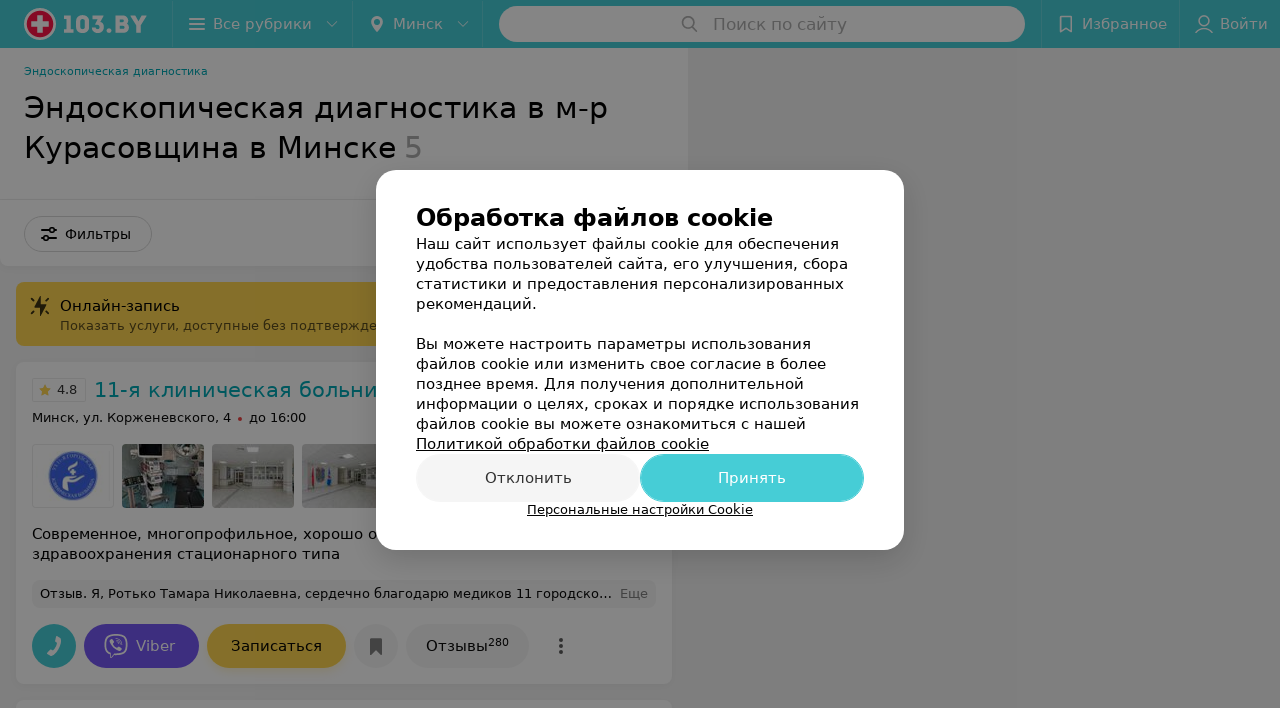

--- FILE ---
content_type: application/javascript; charset=utf-8
request_url: https://www.103.by/cat/medcentry/endoskopicheskaya-diagnostika/minsk/kurasovshchina/1_S2rpbsdSqW0.js
body_size: 16328
content:
window.__INITIAL_STATE__ = {"mobileApp":{"showIntro":0,"defaultTheme":"black","isMobileApp":false,"currentTheme":"black","visibleToolbar":true},"rubric":{"noindex":false,"info":{"id":101,"url":"endoskopicheskaya-diagnostika","title":"Эндоскопическая диагностика","hasMap":true,"locale":"ru","section":{"id":"11","url":"medcentry","title":"Медцентры","hasTopBanner":null,"isShowPageSection":false},"hasBanner":true,"sectionId":11,"allSections":[11,783],"specialities":[75],"sectionBanners":[{"params":{"p1":"csjnq","p2":"fgou","puid43":"1"},"isReload":true,"sectionId":11},{"params":{"p1":"csjnq","p2":"fgou","puid38":"4","puid43":"1"},"isReload":true,"sectionId":783}],"showCityInTitle":true,"languageSettings":[],"reviewPlaceholder":null,"placeConnectionType":"manual","showRubricFastLinks":true,"allowBannerOnCatalog":false,"personalPagePathType":"by_rubric","showRubricCitiesLinks":true,"showPersonalFooterLinks":true,"personalPagePathRubricId":"101","personalPagePathRubricUrl":"endoskopicheskaya-diagnostika","template":{"id":101,"title":"Стандартный шаблон","isMain":1,"rubricId":101,"imageSize":"small","showCities":true,"pageViewType":"default","specialities":[75],"menuBlockType":"top_rubricator","pageLogicType":"places_list_rotated","pageUrlPrefix":"cat","backgroundHref":null,"rubricatorType":"icon","backgroundImage":null,"priceSheetTypes":"all","backgroundMobile":null,"isFeedUrlsShowed":false,"showCompactImage":true,"isDisplayQrButton":false,"isShowStaffRating":false,"backgroundLeftSide":null,"isShowPlacesRating":true,"showRobotsInRubric":false,"backgroundColorCode":null,"backgroundRightSide":null,"defaultSortProducts":"popularity-down","rubricatorColorCode":null,"showAsCatalogListTab":false,"defaultViewTypeProducts":"list","rubricatorTextColorCode":null,"pageSeoDefaultTemplateType":"places_list","isDisplayConsultationButton":false}},"currentFastLink":{"id":415763,"noindex":false,"optionId":27155,"filterId":3005,"title":"Эндоскопическая диагностика в м-р Курасовщина","url":"kurasovshchina","seo":{"h1":"Эндоскопическая диагностика в м-р Курасовщина в Минске","title":"Эндоскопическая диагностика в м-р Курасовщина в Минске – цены, отзывы, адреса","keywords":"","description":"Эндоскопическая диагностика в м-р Курасовщина в Минске на 103.by. Адреса на карте города, цены, отзывы клиентов смотрите на нашем портале.","text":"","titleTape":""}}},"showCities":true,"location":{"protocol":"https:","slashes":true,"auth":null,"host":"103.by","port":null,"hostname":"103.by","hash":null,"search":null,"query":{},"pathname":"/cat/medcentry/endoskopicheskaya-diagnostika/minsk/kurasovshchina/","path":"/cat/medcentry/endoskopicheskaya-diagnostika/minsk/kurasovshchina/","href":"https://www.103.by/cat/medcentry/endoskopicheskaya-diagnostika/minsk/kurasovshchina/","www":true,"domain":"103.by","subdomain":null,"baseURL":"https://www.103.by/cat/medcentry/endoskopicheskaya-diagnostika/minsk/kurasovshchina/","domains":["by","103"],"origin":"https://www.103.by","geo":{"city":"minsk","cityObject":{"id":1,"title":"Минск","prepositionalTitle":"Минске","url":"minsk","isRegional":true,"latitude":53.9045,"longitude":27.5615,"zoom":11,"rubricMaps":null,"showInSelect":true,"dateTime":"2026-01-23T19:30:13+03:00"}},"rootURL":"https://www.103.by","params":{"section":"medcentry","rubric":"endoskopicheskaya-diagnostika","city":"minsk","fastLink":"kurasovshchina","template":"cat","controller":"list"}},"fastLinks":[],"contactsPopup":{"id":null,"open":false,"launchedFrom":null,"success":false,"worktime":[],"contacts":[],"inNetwork":false,"placesCount":0,"phones":[],"opening_info":{},"address":{}},"offersPopup":{"offers":[],"buttons":[],"phones":[],"onShowContactsPopup":null,"onBookingClick":null,"showNumberPlace":null,"onPageRedirect":null,"url":"","placeUrl":"","href":""},"breadcrumbs":[{"href":null,"text":"Медцентры","isNativeLink":false},{"href":"/cat/medcentry/endoskopicheskaya-diagnostika/","text":"Эндоскопическая диагностика","isNativeLink":false},{"text":"Эндоскопическая диагностика в м-р Курасовщина"}],"pagination":{"start":1,"end":false},"listBanners":[{"id":2073,"params":{"p1":"csjnm","p2":"fork","puid38":"4"},"status":true,"adaptive":["tablet","phone"],"phoneWidth":768,"containerId":"164421882787755931","placementId":null,"showForPage":"all","tabletWidth":1000,"reloadsCount":null,"isAutoReloads":false,"reloadsInterval":null,"insertAfterPosition":5,"data":{"bt":52}},{"id":2063,"params":{"p1":"csjng","p2":"fork","puid38":"4","puid43":"1"},"status":true,"adaptive":["tablet","phone"],"phoneWidth":768,"containerId":"16442186697119553","placementId":null,"showForPage":"all","tabletWidth":1000,"reloadsCount":null,"isAutoReloads":false,"reloadsInterval":null,"insertAfterPosition":3,"data":{"bt":52}}],"categoriesMenu":{"categories":[],"open":false,"pageIndex":-1,"menuLabel":"Все рубрики","selectedIndex":-1},"filters":{"filters":[{"id":4303,"title":"Онлайн-запись","type":"checkbox","showInFastLinks":false,"showedOptionsCount":5,"options":[{"id":38023,"value":"Есть","checked":false},{"id":38033,"value":"Нет","checked":false}],"isVisible":false,"hasChecked":false},{"id":2985,"title":"Район","type":"geo","showInFastLinks":true,"showedOptionsCount":5,"options":[{"id":26555,"value":"Заводской","checked":false},{"id":26565,"value":"Ленинский","checked":false},{"id":26575,"value":"Московский","checked":false},{"id":26585,"value":"Октябрьский","checked":false},{"id":26595,"value":"Партизанский","checked":false},{"id":26605,"value":"Первомайский","checked":false},{"id":26615,"value":"Советский","checked":false},{"id":26625,"value":"Фрунзенский","checked":false},{"id":26635,"value":"Центральный","checked":false}],"isVisible":true,"hasChecked":false},{"id":3005,"title":"Микрорайон","type":"geo","showInFastLinks":true,"showedOptionsCount":5,"options":[{"id":27075,"value":"Брилевичи","checked":false},{"id":27085,"value":"Веснянка","checked":false},{"id":37823,"value":"Копище","checked":false},{"id":27145,"value":"Кунцевщина","checked":false},{"id":27155,"value":"Курасовщина","checked":false},{"id":27165,"value":"Лошица","checked":false},{"id":37813,"value":"Новая Боровая","checked":false},{"id":27245,"value":"Серебрянка","checked":false},{"id":27285,"value":"Уручье","checked":false},{"id":35203,"value":"Центр","checked":false},{"id":27305,"value":"Чижовка","checked":false},{"id":27315,"value":"Юго-Запад","checked":false},{"id":41472,"value":"Боровляны","checked":false},{"id":41475,"value":"ул. Сурганова","checked":false},{"id":41487,"value":"Пр-т Независимости","checked":false},{"id":41490,"value":"Пр-т Победителей","checked":false}],"isVisible":true,"hasChecked":false},{"id":2995,"title":"Метро","type":"geo","showInFastLinks":true,"showedOptionsCount":5,"options":[{"id":26775,"value":"Автозаводская","checked":false},{"id":26785,"value":"Академия наук","checked":false},{"id":26815,"value":"Грушевка","checked":false},{"id":26825,"value":"Институт Культуры","checked":false},{"id":26845,"value":"Кунцевщина","checked":false},{"id":26855,"value":"Купаловская","checked":false},{"id":26865,"value":"Малиновка","checked":false},{"id":26885,"value":"Могилевская","checked":false},{"id":26895,"value":"Молодежная","checked":false},{"id":26905,"value":"Московская","checked":false},{"id":26925,"value":"Октябрьская","checked":false},{"id":26945,"value":"Партизанская","checked":false},{"id":26955,"value":"Первомайская","checked":false},{"id":26965,"value":"Петровщина","checked":false},{"id":26985,"value":"Площадь Победы","checked":false},{"id":26995,"value":"Площадь Якуба Коласа","checked":false},{"id":27015,"value":"Пушкинская","checked":false},{"id":27035,"value":"Тракторный завод","checked":false},{"id":27045,"value":"Уручье","checked":false},{"id":27055,"value":"Фрунзенская","checked":false},{"id":40343,"value":"Юбилейная площадь","checked":false},{"id":40353,"value":"Площадь Франтишка Богушевича","checked":false},{"id":40373,"value":"Ковальская Слобода","checked":false}],"isVisible":true,"hasChecked":false},{"id":0,"type":"map","title":"Поиск по карте","isVisible":true,"options":[{"id":"on","value":"on"},{"id":"off","value":"off"}]}],"selected":[],"sorting":[],"showedFiltersCount":0,"nearbyPlacesFilter":{"isPending":false,"checked":false},"viewType":[]},"banner":{"included":true,"isOpened":true},"footer":[],"cities":[{"id":1,"title":"Минск","prepositionalTitle":"Минске","url":"minsk","isRegional":true,"latitude":53.9045,"longitude":27.5615,"zoom":11,"rubricMaps":null,"showInSelect":true,"dateTime":"2026-01-23T19:30:13+03:00","isActive":true},{"id":5,"title":"Брест","prepositionalTitle":"Бресте","url":"brest","isRegional":true,"latitude":52.1014,"longitude":23.6936,"zoom":12,"rubricMaps":null,"showInSelect":true,"dateTime":"2026-01-23T19:30:13+03:00","isActive":false},{"id":4,"title":"Витебск","prepositionalTitle":"Витебске","url":"vitebsk","isRegional":true,"latitude":55.1862,"longitude":30.2155,"zoom":12,"rubricMaps":null,"showInSelect":true,"dateTime":"2026-01-23T19:30:13+03:00","isActive":false},{"id":2,"title":"Гомель","prepositionalTitle":"Гомеле","url":"gomel","isRegional":true,"latitude":52.4205,"longitude":31.0305,"zoom":11,"rubricMaps":null,"showInSelect":true,"dateTime":"2026-01-23T19:30:13+03:00","isActive":false},{"id":3,"title":"Гродно","prepositionalTitle":"Гродно","url":"grodno","isRegional":true,"latitude":53.6739,"longitude":23.8277,"zoom":13,"rubricMaps":null,"showInSelect":true,"dateTime":"2026-01-23T19:30:13+03:00","isActive":false},{"id":6,"title":"Могилев","prepositionalTitle":"Могилеве","url":"mogilev","isRegional":true,"latitude":53.8715,"longitude":30.3217,"zoom":11,"rubricMaps":null,"showInSelect":true,"dateTime":"2026-01-23T19:30:13+03:00","isActive":false},{"id":251,"title":"Барановичи","prepositionalTitle":"Барановичах","url":"baranovichi","isRegional":false,"latitude":53.1313,"longitude":26.0174,"zoom":13,"rubricMaps":null,"showInSelect":true,"dateTime":"2026-01-23T19:30:13+03:00","isActive":false},{"id":350,"title":"Березино","prepositionalTitle":"Березине","url":"berezino","isRegional":false,"latitude":53.8353,"longitude":28.9886,"zoom":13,"rubricMaps":null,"showInSelect":true,"dateTime":"2026-01-23T19:30:13+03:00","isActive":false},{"id":379,"title":"Бобруйск","prepositionalTitle":"Бобруйске","url":"bobrujsk","isRegional":false,"latitude":53.1446,"longitude":29.2214,"zoom":12,"rubricMaps":null,"showInSelect":true,"dateTime":"2026-01-23T19:30:13+03:00","isActive":false},{"id":352,"title":"Борисов","prepositionalTitle":"Борисове","url":"borisov","isRegional":false,"latitude":54.2362,"longitude":28.5074,"zoom":12,"rubricMaps":null,"showInSelect":true,"dateTime":"2026-01-23T19:30:13+03:00","isActive":false},{"id":15789562,"title":"Боровляны","prepositionalTitle":"Боровлянах","url":"borovliany","isRegional":false,"latitude":53.9949,"longitude":27.6682,"zoom":12,"rubricMaps":null,"showInSelect":true,"dateTime":"2026-01-23T19:30:13+03:00","isActive":false},{"id":354,"title":"Воложин","prepositionalTitle":"Воложине","url":"volozhin","isRegional":false,"latitude":54.0882,"longitude":26.5255,"zoom":14,"rubricMaps":null,"showInSelect":true,"dateTime":"2026-01-23T19:30:13+03:00","isActive":false},{"id":15789603,"title":"Вся Беларусь","prepositionalTitle":"Беларуси","url":"belarus","isRegional":false,"latitude":53.5349,"longitude":28.0411,"zoom":7,"rubricMaps":null,"showInSelect":true,"dateTime":"2026-01-23T19:30:13+03:00","isActive":false},{"id":383,"title":"Горки","prepositionalTitle":"Горках","url":"gorki","isRegional":false,"latitude":54.2825,"longitude":30.9904,"zoom":12,"rubricMaps":null,"showInSelect":true,"dateTime":"2026-01-23T19:30:13+03:00","isActive":false},{"id":356,"title":"Дзержинск","prepositionalTitle":"Дзержинске","url":"dzerzhinsk","isRegional":false,"latitude":53.685,"longitude":27.1326,"zoom":13,"rubricMaps":null,"showInSelect":true,"dateTime":"2026-01-23T19:30:13+03:00","isActive":false},{"id":15789542,"title":"Ждановичи пос.","prepositionalTitle":"Ждановичи пос.","url":"zhdanovichi","isRegional":false,"latitude":53.9426,"longitude":27.4227,"zoom":14,"rubricMaps":null,"showInSelect":true,"dateTime":"2026-01-23T19:30:13+03:00","isActive":false},{"id":316,"title":"Жлобин","prepositionalTitle":"Жлобине","url":"zhlobin","isRegional":false,"latitude":52.8946,"longitude":30.0255,"zoom":13,"rubricMaps":null,"showInSelect":true,"dateTime":"2026-01-23T19:30:13+03:00","isActive":false},{"id":357,"title":"Жодино","prepositionalTitle":"Жодино","url":"zhodino","isRegional":false,"latitude":54.1022,"longitude":28.3219,"zoom":12,"rubricMaps":null,"showInSelect":true,"dateTime":"2026-01-23T19:30:13+03:00","isActive":false},{"id":362,"title":"Копыль","prepositionalTitle":"Копыле","url":"kopyly","isRegional":false,"latitude":53.1511,"longitude":27.0908,"zoom":13,"rubricMaps":null,"showInSelect":true,"dateTime":"2026-01-23T19:30:13+03:00","isActive":false},{"id":15789547,"title":"Лесной пос.","prepositionalTitle":"Лесной пос.","url":"lesnoy","isRegional":false,"latitude":54.0003,"longitude":27.6732,"zoom":12,"rubricMaps":null,"showInSelect":true,"dateTime":"2026-01-23T19:30:13+03:00","isActive":false},{"id":364,"title":"Логойск","prepositionalTitle":"Логойске","url":"logojsk","isRegional":false,"latitude":54.2084,"longitude":27.8522,"zoom":13,"rubricMaps":null,"showInSelect":true,"dateTime":"2026-01-23T19:30:13+03:00","isActive":false},{"id":15789555,"title":"Любань","prepositionalTitle":"Любане","url":"luban-district","isRegional":false,"latitude":52.7993,"longitude":27.9938,"zoom":14,"rubricMaps":null,"showInSelect":true,"dateTime":"2026-01-23T19:30:13+03:00","isActive":false},{"id":365,"title":"Марьина Горка","prepositionalTitle":"Марьиной Горке","url":"maryina-gorka","isRegional":false,"latitude":53.5098,"longitude":28.1531,"zoom":13,"rubricMaps":null,"showInSelect":true,"dateTime":"2026-01-23T19:30:13+03:00","isActive":false},{"id":321,"title":"Мозырь","prepositionalTitle":"Мозыре","url":"mozyry","isRegional":false,"latitude":52.0529,"longitude":29.2382,"zoom":12,"rubricMaps":null,"showInSelect":true,"dateTime":"2026-01-23T19:30:13+03:00","isActive":false},{"id":368,"title":"Мядель","prepositionalTitle":"Мяделе","url":"myadely","isRegional":false,"latitude":54.8772,"longitude":26.9388,"zoom":13,"rubricMaps":null,"showInSelect":true,"dateTime":"2026-01-23T19:30:13+03:00","isActive":false},{"id":369,"title":"Несвиж","prepositionalTitle":"Несвиже","url":"nesvizh","isRegional":false,"latitude":53.2226,"longitude":26.6766,"zoom":13,"rubricMaps":null,"showInSelect":true,"dateTime":"2026-01-23T19:30:13+03:00","isActive":false},{"id":293,"title":"Новополоцк","prepositionalTitle":"Новополоцке","url":"novopolock","isRegional":false,"latitude":55.5273,"longitude":28.6015,"zoom":12,"rubricMaps":null,"showInSelect":true,"dateTime":"2026-01-23T19:30:13+03:00","isActive":false},{"id":295,"title":"Полоцк","prepositionalTitle":"Полоцке","url":"polock","isRegional":false,"latitude":55.4947,"longitude":28.7585,"zoom":12,"rubricMaps":null,"showInSelect":true,"dateTime":"2026-01-23T19:30:13+03:00","isActive":false},{"id":370,"title":"Слуцк","prepositionalTitle":"Слуцке","url":"sluck","isRegional":false,"latitude":53.021,"longitude":27.554,"zoom":12,"rubricMaps":null,"showInSelect":true,"dateTime":"2026-01-23T19:30:13+03:00","isActive":false},{"id":371,"title":"Смолевичи","prepositionalTitle":"Смолевичах","url":"smolevichi","isRegional":false,"latitude":54.0297,"longitude":28.0892,"zoom":13,"rubricMaps":null,"showInSelect":true,"dateTime":"2026-01-23T19:30:13+03:00","isActive":false},{"id":372,"title":"Солигорск","prepositionalTitle":"Солигорске","url":"soligorsk","isRegional":false,"latitude":52.7899,"longitude":27.5224,"zoom":13,"rubricMaps":null,"showInSelect":true,"dateTime":"2026-01-23T19:30:13+03:00","isActive":false},{"id":374,"title":"Столбцы","prepositionalTitle":"Столбцах","url":"stolbcy","isRegional":false,"latitude":53.4863,"longitude":26.7452,"zoom":13,"rubricMaps":null,"showInSelect":true,"dateTime":"2026-01-23T19:30:13+03:00","isActive":false},{"id":376,"title":"Червень","prepositionalTitle":"Червне","url":"cherveny","isRegional":false,"latitude":53.7117,"longitude":28.4245,"zoom":13,"rubricMaps":null,"showInSelect":true,"dateTime":"2026-01-23T19:30:13+03:00","isActive":false}],"places":{"items":[{"id":10214765,"type":"default","text_type":null,"title":"11-я городская клиническая больница","short_title":"11-я клиническая больница","short_description":null,"url":"11gkb","state":"paid","is_enable_comments":true,"view_info":{"type":"premium","image":null,"imageResource":{"path":"/07/e8/d3","width":1125,"entity":"catalog_place_photo_default","height":1125,"server":"ms1","filename":"07e8d3a24303512876f7d95f814339fd.jpg"},"description":"Современное, многопрофильное, хорошо оснащенное учреждение здравоохранения стационарного типа","default_page":"https://11gkb.103.by/rubric/endoskopicheskaya-diagnostika/"},"address":{"floor":null,"office":null,"street":"ул. Корженевского","building":"4","description":null,"city":{"id":1,"type":"city","zoom":"11","title":"Минск","latitude":"53.9045","longitude":"27.5615","isRegional":"1","showInSelect":"1","transcription":"minsk","prepositionalTitle":"Минске"},"market":null,"count_addresses":1,"linked_place_id":null,"hideCity":false,"officeType":null},"opening_info":{"is_open":false,"worktimes":null,"description":"до 16:00"},"adv_message":null,"buttons":[{"id":416080,"type":"messenger","title":"Viber","enableNofollow":true,"url":"viber://chat?number=%2B375291953965&text=%D0%97%D0%B4%D1%80%D0%B0%D0%B2%D1%81%D1%82%D0%B2%D1%83%D0%B9%D1%82%D0%B5%21+%D0%9F%D0%B8%D1%88%D1%83+%D1%81+%D0%BF%D0%BE%D1%80%D1%82%D0%B0%D0%BB%D0%B0+103.by","type_messenger":"Viber"},{"id":261583,"type":"compositeContacts","title":"Записаться","enableNofollow":false,"url":null,"service":"booking_service"},{"type":"favorites","title":"В избранное"},{"id":39993,"type":"reviews","title":"Отзывы","enableNofollow":false,"url":"https://11gkb.103.by#reviews","reviewsCount":"280"},{"type":"pricing","title":"Все цены"}],"delivery_services":null,"props":[],"phone_count":3,"driveway":{"id":10210682,"coords":[53.8454,27.498],"showMap":true,"title":"11-я городская клиническая больница"},"phones":[{"id":"40233","sort_order":"1","description":"платные услуги","type":"default","hideCountryCode":false,"countryCode":"375","phoneCode":"17","phoneNumber":"2258814"},{"id":"29778","sort_order":"2","description":"иностр. гр. и по ДМС","type":"default","hideCountryCode":false,"countryCode":"375","phoneCode":"29","phoneNumber":"1953965"},{"id":"181313","sort_order":"3","description":"платный стоматологический кабинет","type":"default","hideCountryCode":false,"countryCode":"375","phoneCode":"17","phoneNumber":"2258840"}],"logo":{"imageResource":{"path":"/fe/97/94","width":2400,"entity":"place_logo","height":1601,"server":"ms1","filename":"fe979441852afa73fa9437cd684f4cdb.jpg"},"url":"https://ms1.103.by/images/2bf6b96d5961e308ac8153533a4c9592/resize/w=168,h=168,q=80/place_logo/fe/97/94/fe979441852afa73fa9437cd684f4cdb.jpg","ratio":1.499063085571518,"width":79},"forms":[],"staff":[{"object":"Staff","id":11639,"last_name":"Лаевская","first_name":"Мария","middle_name":"Николаевна","url":"11639-laevskaa","is_approved":false,"seniority":16,"start_work_date":"2009-09-27T00:00:00.000000Z","rating":"5.0","status":true,"photos":[{"object":"Photos","id":13010,"pivotPoint":"top-center","imageResource":{"server":"ms1","path":"/5f/97/b0","filename":"5f97b013eabb217f6db5279196e4a7d5.jpg","width":260,"height":261,"entity":"catalog_staff_photo"}}],"integrations":[],"defaultPrice":{"id":119866,"place_id":10214765,"title":"Консультация (пересмотр) готовых гистологических микропрепаратов","staff_id":11639,"price_id":1060621,"online_consultation":{"data":{"is_online_consultation":false}},"priceWithDiscount":null,"isIntervalExists":false,"currencyShortTitle":"BYN","price":15.76,"priceText":"15,76 руб.","discountPriceText":null,"discount":null,"discountDateEnd":null,"url":null,"isSameDomain":true,"pricingURL":null,"photos":[],"prefix":null,"symbol":"руб.","priceTextWithoutPrecision":"15,76 руб.","discountPriceTextWithoutPrecision":null,"isOnlineConsultation":false},"online_consultation":{"data":{"is_online_consultation":false}},"sortOrder":0,"specialties":["Эндоскопист"],"shortDescription":"","seniorityText":"Стаж 16 лет","categories":["Первая категория"],"degree":[],"children":[],"industries":["Медицина"],"full_name":"Лаевская Мария Николаевна","short_full_name":"Лаевская М. Н.","filteredPlace":{"data":[{"object":"Place","id":10214765,"title":"11-я городская клиническая больница","sortOrder":1,"rating":5,"reviewsCount":2}]},"price":{"object":"StaffPrice","id":119866,"prefix":15.76,"title":"Консультация (пересмотр) готовых гистологических микропрепаратов","discount":null,"price_with_discount":null,"date_ended":null,"staff_id":11639,"place_id":10214765,"symbol":15.76,"compilation_id":null,"priceWithDiscount":null,"isIntervalExists":false,"currencyShortTitle":null,"price":15.76,"priceText":"15,76 руб.","discountPriceText":null,"discountDateEnd":null,"url":null,"isSameDomain":true,"pricingURL":null,"photos":[],"priceTextWithoutPrecision":"15,76 руб.","discountPriceTextWithoutPrecision":null,"isOnlineConsultation":false},"fullUrl":"https://www.103.by/spec/11639-laevskaa/","isOnlineConsultation":false,"reviewsCount":2}],"integrations":[{"type":"booking_service"}],"galleries":[{"id":99801,"title":"Интерьер","countPhotos":51,"isVisible":true,"showInStream":true,"showInPlaceGallery":true,"isMain":true},{"id":51823,"title":"Больница","countPhotos":3,"isVisible":true,"showInStream":false,"showInPlaceGallery":true,"isMain":false}],"integrations_with_services":null,"review":{"text":"Я, Ротько Тамара Николаевна, сердечно благодарю медиков 11 городской клинической больницы г.Минска работников эндоскопического кабинета:\nврач Лаевская Мария Николаевна\nмедсестрв  Екатерина Денисовна\nанестезиолог  Елена Андреевна\nмедсестра анестезиолог  Жанна Павловна\nОгромное Вам спасибо за добрые сердца, понимание и чуткость к пенсионерам. Очень душевное и внимательное отношение к пациентам, обратившимся за медпомощью. Желаю всему медперсоналу клиники, крепкого здоровья, долгих лет жизни и семейного благополучия.","reviewsCount":280},"reviewsCount":280,"photo_slider":[{"photoId":2800914,"galleryId":99801,"photo":{"notTrim":false,"pivotPoint":"middle-center","filename":"https://ms1.103.by/images/43d7bf694dce720c725a124891d38bae/resize/w%3D1200%2Ch%3D800%2Cq%3D80/place_gallery_photo/cd/3f/3d/cd3f3d7c843e4ebaad453a0c643d77c0.jpg","width":null,"height":null},"watermark":true,"imageResource":{"entity":"place_gallery_photo","server":"ms1","path":"/cd/3f/3d","filename":"cd3f3d7c843e4ebaad453a0c643d77c0.jpg","width":2000,"height":1333},"previewFilename":"https://ms1.103.by/images/e7d85768bf1fef3e043935d10cb82825/thumb/w%3D150%2Ch%3D110%2Cq%3D80/place_gallery_photo/cd/3f/3d/cd3f3d7c843e4ebaad453a0c643d77c0.jpg"},{"photoId":2800917,"galleryId":99801,"photo":{"notTrim":false,"pivotPoint":"middle-center","filename":"https://ms1.103.by/images/43d7bf694dce720c725a124891d38bae/resize/w%3D1200%2Ch%3D800%2Cq%3D80/place_gallery_photo/b2/04/84/b204845d0ad389ed05fa302bcb183729.jpg","width":null,"height":null},"watermark":true,"imageResource":{"entity":"place_gallery_photo","server":"ms1","path":"/b2/04/84","filename":"b204845d0ad389ed05fa302bcb183729.jpg","width":2000,"height":1333},"previewFilename":"https://ms1.103.by/images/e7d85768bf1fef3e043935d10cb82825/thumb/w%3D150%2Ch%3D110%2Cq%3D80/place_gallery_photo/b2/04/84/b204845d0ad389ed05fa302bcb183729.jpg"},{"photoId":2800920,"galleryId":99801,"photo":{"notTrim":false,"pivotPoint":"middle-center","filename":"https://ms1.103.by/images/43d7bf694dce720c725a124891d38bae/resize/w%3D1200%2Ch%3D800%2Cq%3D80/place_gallery_photo/fe/b8/36/feb836cdae213b716f42e2ceae979eae.jpg","width":null,"height":null},"watermark":true,"imageResource":{"entity":"place_gallery_photo","server":"ms1","path":"/fe/b8/36","filename":"feb836cdae213b716f42e2ceae979eae.jpg","width":2000,"height":1333},"previewFilename":"https://ms1.103.by/images/e7d85768bf1fef3e043935d10cb82825/thumb/w%3D150%2Ch%3D110%2Cq%3D80/place_gallery_photo/fe/b8/36/feb836cdae213b716f42e2ceae979eae.jpg"},{"photoId":2800932,"galleryId":99801,"photo":{"notTrim":false,"pivotPoint":"middle-center","filename":"https://ms1.103.by/images/43d7bf694dce720c725a124891d38bae/resize/w%3D1200%2Ch%3D800%2Cq%3D80/place_gallery_photo/6a/12/83/6a1283d7ecd0b67926b12f936738bd71.jpg","width":null,"height":null},"watermark":true,"imageResource":{"entity":"place_gallery_photo","server":"ms1","path":"/6a/12/83","filename":"6a1283d7ecd0b67926b12f936738bd71.jpg","width":2000,"height":1333},"previewFilename":"https://ms1.103.by/images/e7d85768bf1fef3e043935d10cb82825/thumb/w%3D150%2Ch%3D110%2Cq%3D80/place_gallery_photo/6a/12/83/6a1283d7ecd0b67926b12f936738bd71.jpg"},{"photoId":2800947,"galleryId":99801,"photo":{"notTrim":false,"pivotPoint":"middle-center","filename":"https://ms1.103.by/images/43d7bf694dce720c725a124891d38bae/resize/w%3D1200%2Ch%3D800%2Cq%3D80/place_gallery_photo/61/96/a5/6196a56b1bb1d8bc7d64eac378f9e004.jpg","width":null,"height":null},"watermark":true,"imageResource":{"entity":"place_gallery_photo","server":"ms1","path":"/61/96/a5","filename":"6196a56b1bb1d8bc7d64eac378f9e004.jpg","width":2000,"height":1333},"previewFilename":"https://ms1.103.by/images/e7d85768bf1fef3e043935d10cb82825/thumb/w%3D150%2Ch%3D110%2Cq%3D80/place_gallery_photo/61/96/a5/6196a56b1bb1d8bc7d64eac378f9e004.jpg"}],"exist_offers":true,"placeRating":4.8,"offers":[],"delivery":{},"hasIntegrations":false,"showButtonAllAddresses":false,"shortTitle":"11-я клиническая больница","inNetwork":false,"placeUrl":"https://11gkb.103.by","isSameDomain":true,"href":"https://11gkb.103.by/rubric/endoskopicheskaya-diagnostika/","isPS":true,"offersViewType":"default"},{"id":10214916,"type":"default","text_type":null,"title":"29-я городская поликлиника","short_title":null,"short_description":null,"url":"29gpp","state":"free","is_enable_comments":true,"view_info":{"type":"compact","image":null,"imageResource":{"path":"/b2/d2/0a","width":800,"entity":"catalog_place_photo_default","height":566,"server":"ms1","filename":"b2d20a213b60ea4e9dac1b5de8745f7d.jpg"},"description":null,"default_page":"https://29gpp.103.by/rubric/endoskopicheskaya-diagnostika/"},"address":{"floor":null,"office":null,"street":"ул. Казинца","building":"94","description":null,"city":{"id":1,"type":"city","zoom":"11","title":"Минск","latitude":"53.9045","longitude":"27.5615","isRegional":"1","showInSelect":"1","transcription":"minsk","prepositionalTitle":"Минске"},"market":null,"count_addresses":1,"linked_place_id":null,"hideCity":false,"officeType":null},"opening_info":{"is_open":false,"worktimes":null,"description":"до 20:00"},"adv_message":null,"buttons":[{"type":"favorites","title":"В избранное"},{"id":41443,"type":"reviews","title":"Отзывы","enableNofollow":false,"url":"https://29gpp.103.by#reviews","reviewsCount":10}],"delivery_services":null,"props":[],"phone_count":5,"driveway":{"id":10210721,"coords":[53.8472,27.5046],"showMap":true,"title":"29-я городская поликлиника"},"phones":[{"id":"144353","sort_order":"1","description":"Телефон платных услуг","type":"default","hideCountryCode":false,"countryCode":"375","phoneCode":"17","phoneNumber":"3587439"},{"id":"23201","sort_order":"2","description":"Справочный стол","type":"default","hideCountryCode":false,"countryCode":"375","phoneCode":"29","phoneNumber":"3951587"},{"id":"23198","sort_order":"3","description":"Справочный стол","type":"default","hideCountryCode":false,"countryCode":"375","phoneCode":"17","phoneNumber":"3733066"},{"id":"23200","sort_order":"4","description":"Вызов врача на дом","type":"default","hideCountryCode":false,"countryCode":"375","phoneCode":"17","phoneNumber":"3489635"},{"id":"23199","sort_order":"5","description":"Приёмная","type":"default","hideCountryCode":false,"countryCode":"375","phoneCode":"17","phoneNumber":"2828822"}],"logo":{"imageResource":{"path":"/4b/3a/7a","width":300,"entity":"place_logo","height":150,"server":"ms1","filename":"4b3a7aa079d05fc21754859bfa4673f0.png"},"url":"https://ms1.103.by/images/2bf6b96d5961e308ac8153533a4c9592/resize/w=168,h=168,q=80/place_logo/4b/3a/7a/4b3a7aa079d05fc21754859bfa4673f0.png","ratio":2,"width":92},"forms":[],"staff":[{"object":"Staff","id":35007,"last_name":"Владысик","first_name":"Нелли","middle_name":"Павловна","url":"35007-vladysik","is_approved":false,"seniority":0,"start_work_date":null,"rating":0,"status":true,"photos":[],"integrations":[],"online_consultation":{"data":{"is_online_consultation":false}},"sortOrder":0,"specialties":["Эндоскопист"],"shortDescription":"","seniorityText":"","categories":[],"degree":[],"children":[],"industries":["Медицина"],"full_name":"Владысик Нелли Павловна","short_full_name":"Владысик Н. П.","filteredPlace":{"data":[{"object":"Place","id":10214916,"title":"29-я городская поликлиника","sortOrder":1,"rating":0,"reviewsCount":0}]},"price":null,"fullUrl":"https://www.103.by/spec/35007-vladysik/","isOnlineConsultation":false,"reviewsCount":0},{"object":"Staff","id":35010,"last_name":"Дарбинян","first_name":"Людмила","middle_name":"Леонидовна","url":"35010-darbinyan","is_approved":false,"seniority":0,"start_work_date":null,"rating":0,"status":true,"photos":[],"integrations":[],"online_consultation":{"data":{"is_online_consultation":false}},"sortOrder":0,"specialties":["Эндоскопист"],"shortDescription":"","seniorityText":"","categories":[],"degree":[],"children":[],"industries":["Медицина"],"full_name":"Дарбинян Людмила Леонидовна","short_full_name":"Дарбинян Л. Л.","filteredPlace":{"data":[{"object":"Place","id":10214916,"title":"29-я городская поликлиника","sortOrder":1,"rating":0,"reviewsCount":0}]},"price":null,"fullUrl":"https://www.103.by/spec/35010-darbinyan/","isOnlineConsultation":false,"reviewsCount":0},{"object":"Staff","id":35013,"last_name":"Зюзина","first_name":"Анастасия","middle_name":"Андреевна","url":"35013-zyuzina","is_approved":false,"seniority":0,"start_work_date":null,"rating":0,"status":true,"photos":[],"integrations":[],"online_consultation":{"data":{"is_online_consultation":false}},"sortOrder":0,"specialties":["Эндоскопист"],"shortDescription":"","seniorityText":"","categories":[],"degree":[],"children":[],"industries":["Медицина"],"full_name":"Зюзина Анастасия Андреевна","short_full_name":"Зюзина А. А.","filteredPlace":{"data":[{"object":"Place","id":10214916,"title":"29-я городская поликлиника","sortOrder":1,"rating":0,"reviewsCount":0}]},"price":null,"fullUrl":"https://www.103.by/spec/35013-zyuzina/","isOnlineConsultation":false,"reviewsCount":0},{"object":"Staff","id":35016,"last_name":"Николенко","first_name":"Сергей","middle_name":"Иванович","url":"35016-nikolenko","is_approved":false,"seniority":0,"start_work_date":null,"rating":0,"status":true,"photos":[],"integrations":[],"online_consultation":{"data":{"is_online_consultation":false}},"sortOrder":0,"specialties":["Эндоскопист"],"shortDescription":"","seniorityText":"","categories":[],"degree":[],"children":[],"industries":["Медицина"],"full_name":"Николенко Сергей Иванович","short_full_name":"Николенко С. И.","filteredPlace":{"data":[{"object":"Place","id":10214916,"title":"29-я городская поликлиника","sortOrder":1,"rating":0,"reviewsCount":0}]},"price":null,"fullUrl":"https://www.103.by/spec/35016-nikolenko/","isOnlineConsultation":false,"reviewsCount":0}],"integrations":[],"galleries":[{"id":23139,"title":"Галерея","countPhotos":29,"isVisible":true,"showInStream":true,"showInPlaceGallery":true,"isMain":true}],"integrations_with_services":null,"review":{"text":"В данной поликлинике проходила процедуру ФГДС по направлению из другой поликлиники. Хочу выразить благодарность эндоскописту В Н.П. за проявленное терпение, профессионализм в проведении процедуры и постановке диагноза, сопутствующие рекомендации. Особая благодарность и признательность медицинской сестре (к сожалению, фамилию не спросила) за колоссальную поддержку, успокоение, человеческое отношение, понимание, и, конечно же, за профессионализм в ее деле. Отличная команда. Спасибо вам.","reviewsCount":10},"reviewsCount":10,"photo_slider":[{"photoId":1237856,"galleryId":23139,"photo":{"notTrim":false,"pivotPoint":"middle-center","filename":"https://ms1.103.by/images/43d7bf694dce720c725a124891d38bae/resize/w%3D1200%2Ch%3D800%2Cq%3D80/place_gallery_photo/fd/ef/2e/fdef2e44b52288e62b7a759d4307b9a1.jpg","width":640,"height":480},"watermark":true,"imageResource":{"entity":"place_gallery_photo","server":"ms1","path":"/fd/ef/2e","filename":"fdef2e44b52288e62b7a759d4307b9a1.jpg","width":640,"height":480},"previewFilename":"https://ms1.103.by/images/e7d85768bf1fef3e043935d10cb82825/thumb/w%3D150%2Ch%3D110%2Cq%3D80/place_gallery_photo/fd/ef/2e/fdef2e44b52288e62b7a759d4307b9a1.jpg"},{"photoId":1237868,"galleryId":23139,"photo":{"notTrim":false,"pivotPoint":"middle-center","filename":"https://ms1.103.by/images/43d7bf694dce720c725a124891d38bae/resize/w%3D1200%2Ch%3D800%2Cq%3D80/place_gallery_photo/d3/a4/15/d3a415a413e8abdaa9bbbf61e4273b56.jpg","width":550,"height":412},"watermark":true,"imageResource":{"entity":"place_gallery_photo","server":"ms1","path":"/d3/a4/15","filename":"d3a415a413e8abdaa9bbbf61e4273b56.jpg","width":550,"height":412},"previewFilename":"https://ms1.103.by/images/e7d85768bf1fef3e043935d10cb82825/thumb/w%3D150%2Ch%3D110%2Cq%3D80/place_gallery_photo/d3/a4/15/d3a415a413e8abdaa9bbbf61e4273b56.jpg"},{"photoId":1237839,"galleryId":23139,"photo":{"notTrim":false,"pivotPoint":"middle-center","filename":"https://ms1.103.by/images/43d7bf694dce720c725a124891d38bae/resize/w%3D1200%2Ch%3D800%2Cq%3D80/place_gallery_photo/d4/7b/ff/d47bffa54125e412a2c970ccfe5ad1a1.jpg","width":640,"height":427},"watermark":true,"imageResource":{"entity":"place_gallery_photo","server":"ms1","path":"/d4/7b/ff","filename":"d47bffa54125e412a2c970ccfe5ad1a1.jpg","width":640,"height":427},"previewFilename":"https://ms1.103.by/images/e7d85768bf1fef3e043935d10cb82825/thumb/w%3D150%2Ch%3D110%2Cq%3D80/place_gallery_photo/d4/7b/ff/d47bffa54125e412a2c970ccfe5ad1a1.jpg"},{"photoId":1237842,"galleryId":23139,"photo":{"notTrim":false,"pivotPoint":"middle-center","filename":"https://ms1.103.by/images/43d7bf694dce720c725a124891d38bae/resize/w%3D1200%2Ch%3D800%2Cq%3D80/place_gallery_photo/fd/17/84/fd17846d45ef69400f6dd5783402caa4.jpg","width":640,"height":427},"watermark":true,"imageResource":{"entity":"place_gallery_photo","server":"ms1","path":"/fd/17/84","filename":"fd17846d45ef69400f6dd5783402caa4.jpg","width":640,"height":427},"previewFilename":"https://ms1.103.by/images/e7d85768bf1fef3e043935d10cb82825/thumb/w%3D150%2Ch%3D110%2Cq%3D80/place_gallery_photo/fd/17/84/fd17846d45ef69400f6dd5783402caa4.jpg"},{"photoId":1237843,"galleryId":23139,"photo":{"notTrim":false,"pivotPoint":"middle-center","filename":"https://ms1.103.by/images/43d7bf694dce720c725a124891d38bae/resize/w%3D1200%2Ch%3D800%2Cq%3D80/place_gallery_photo/d3/8d/ce/d38dcef20cf6ed9ce4911dac206e0295.jpg","width":640,"height":426},"watermark":true,"imageResource":{"entity":"place_gallery_photo","server":"ms1","path":"/d3/8d/ce","filename":"d38dcef20cf6ed9ce4911dac206e0295.jpg","width":640,"height":426},"previewFilename":"https://ms1.103.by/images/e7d85768bf1fef3e043935d10cb82825/thumb/w%3D150%2Ch%3D110%2Cq%3D80/place_gallery_photo/d3/8d/ce/d38dcef20cf6ed9ce4911dac206e0295.jpg"}],"exist_offers":true,"placeRating":3.8,"offers":[],"delivery":{},"hasIntegrations":false,"showButtonAllAddresses":false,"shortTitle":null,"inNetwork":false,"placeUrl":"https://29gpp.103.by","isSameDomain":true,"href":"https://29gpp.103.by/rubric/endoskopicheskaya-diagnostika/","isPS":true,"offersViewType":"default"},{"id":10214778,"type":"default","text_type":null,"title":"Городская клиническая больница скорой медицинской помощи","short_title":null,"short_description":null,"url":"gkbsmp-2","state":"free","is_enable_comments":true,"view_info":{"type":"compact","image":null,"imageResource":{"path":"/6c/10/59","width":700,"entity":"catalog_place_photo_default","height":525,"server":"ms1","filename":"6c1059b5332dc2a3ddb57f9b9a3347cd.jpg"},"description":null,"default_page":"https://gkbsmp-2.103.by/rubric/endoskopicheskaya-diagnostika/"},"address":{"floor":null,"office":"4","street":"ул. Лейтенанта Кижеватова","building":"58","description":null,"city":{"id":1,"type":"city","zoom":"11","title":"Минск","latitude":"53.9045","longitude":"27.5615","isRegional":"1","showInSelect":"1","transcription":"minsk","prepositionalTitle":"Минске"},"market":null,"count_addresses":1,"linked_place_id":null,"hideCity":false,"officeType":"пом."},"opening_info":{"is_open":true,"worktimes":null,"description":"Круглосуточно"},"adv_message":null,"buttons":[{"type":"favorites","title":"В избранное"},{"id":40123,"type":"reviews","title":"Отзывы","enableNofollow":false,"url":"https://gkbsmp-2.103.by#reviews","reviewsCount":"25"}],"delivery_services":null,"props":[],"phone_count":4,"driveway":{"id":10211056,"coords":[53.8524,27.5355],"showMap":true,"title":"Городская клиническая больница скорой медицинской помощи"},"phones":[{"id":"22624","sort_order":"1","description":"","type":"default","hideCountryCode":false,"countryCode":"375","phoneCode":"17","phoneNumber":"2767621"},{"id":"178943","sort_order":"2","description":"","type":"default","hideCountryCode":false,"countryCode":"375","phoneCode":"17","phoneNumber":"2870000"},{"id":"178953","sort_order":"3","description":"Платные услуги","type":"default","hideCountryCode":false,"countryCode":"375","phoneCode":"17","phoneNumber":"2870010"},{"id":"178963","sort_order":"4","description":"","type":"default","hideCountryCode":false,"countryCode":"375","phoneCode":"17","phoneNumber":"2878939"}],"logo":null,"forms":[],"staff":[],"integrations":[],"galleries":[{"id":23836,"title":"Галерея","countPhotos":22,"isVisible":true,"showInStream":true,"showInPlaceGallery":true,"isMain":true}],"integrations_with_services":null,"review":{"text":"Выражаю огромную благодарность лечащему врачу кардиологического отделения М.Алисе Андреевне за чуткость, внимание к пациентам, высокий профессионализм. Спасибо огромное.","reviewsCount":25},"reviewsCount":25,"photo_slider":[{"photoId":1237726,"galleryId":23836,"photo":{"notTrim":false,"pivotPoint":"middle-center","filename":"https://ms1.103.by/images/43d7bf694dce720c725a124891d38bae/resize/w%3D1200%2Ch%3D800%2Cq%3D80/place_gallery_photo/62/5b/c1/625bc1caeca86a614c2e47c409b14be9.jpg","width":599,"height":398},"watermark":true,"imageResource":{"entity":"place_gallery_photo","server":"ms1","path":"/62/5b/c1","filename":"625bc1caeca86a614c2e47c409b14be9.jpg","width":599,"height":398},"previewFilename":"https://ms1.103.by/images/e7d85768bf1fef3e043935d10cb82825/thumb/w%3D150%2Ch%3D110%2Cq%3D80/place_gallery_photo/62/5b/c1/625bc1caeca86a614c2e47c409b14be9.jpg"},{"photoId":1250682,"galleryId":23836,"photo":{"notTrim":false,"pivotPoint":"middle-center","filename":"https://ms1.103.by/images/43d7bf694dce720c725a124891d38bae/resize/w%3D1200%2Ch%3D800%2Cq%3D80/place_gallery_photo/3e/1b/b2/3e1bb248430ffad724282bc58bf7d31d.jpg","width":640,"height":480},"watermark":true,"imageResource":{"entity":"place_gallery_photo","server":"ms1","path":"/3e/1b/b2","filename":"3e1bb248430ffad724282bc58bf7d31d.jpg","width":700,"height":525},"previewFilename":"https://ms1.103.by/images/e7d85768bf1fef3e043935d10cb82825/thumb/w%3D150%2Ch%3D110%2Cq%3D80/place_gallery_photo/3e/1b/b2/3e1bb248430ffad724282bc58bf7d31d.jpg"},{"photoId":1237725,"galleryId":23836,"photo":{"notTrim":false,"pivotPoint":"middle-center","filename":"https://ms1.103.by/images/43d7bf694dce720c725a124891d38bae/resize/w%3D1200%2Ch%3D800%2Cq%3D80/place_gallery_photo/ab/f2/a0/abf2a020cb3f0798d9b24c19ad483dac.jpg","width":598,"height":443},"watermark":true,"imageResource":{"entity":"place_gallery_photo","server":"ms1","path":"/ab/f2/a0","filename":"abf2a020cb3f0798d9b24c19ad483dac.jpg","width":598,"height":443},"previewFilename":"https://ms1.103.by/images/e7d85768bf1fef3e043935d10cb82825/thumb/w%3D150%2Ch%3D110%2Cq%3D80/place_gallery_photo/ab/f2/a0/abf2a020cb3f0798d9b24c19ad483dac.jpg"},{"photoId":1250680,"galleryId":23836,"photo":{"notTrim":false,"pivotPoint":"middle-center","filename":"https://ms1.103.by/images/43d7bf694dce720c725a124891d38bae/resize/w%3D1200%2Ch%3D800%2Cq%3D80/place_gallery_photo/22/10/2a/22102aa44949c3c6d168bc3a00ea347b.jpg","width":640,"height":480},"watermark":true,"imageResource":{"entity":"place_gallery_photo","server":"ms1","path":"/22/10/2a","filename":"22102aa44949c3c6d168bc3a00ea347b.jpg","width":700,"height":525},"previewFilename":"https://ms1.103.by/images/e7d85768bf1fef3e043935d10cb82825/thumb/w%3D150%2Ch%3D110%2Cq%3D80/place_gallery_photo/22/10/2a/22102aa44949c3c6d168bc3a00ea347b.jpg"},{"photoId":1250681,"galleryId":23836,"photo":{"notTrim":false,"pivotPoint":"middle-center","filename":"https://ms1.103.by/images/43d7bf694dce720c725a124891d38bae/resize/w%3D1200%2Ch%3D800%2Cq%3D80/place_gallery_photo/b5/34/62/b534620c8407d4192f71c7ab463de3db.jpg","width":640,"height":477},"watermark":true,"imageResource":{"entity":"place_gallery_photo","server":"ms1","path":"/b5/34/62","filename":"b534620c8407d4192f71c7ab463de3db.jpg","width":700,"height":522},"previewFilename":"https://ms1.103.by/images/e7d85768bf1fef3e043935d10cb82825/thumb/w%3D150%2Ch%3D110%2Cq%3D80/place_gallery_photo/b5/34/62/b534620c8407d4192f71c7ab463de3db.jpg"}],"exist_offers":true,"placeRating":4.5,"offers":[],"delivery":{},"hasIntegrations":false,"showButtonAllAddresses":false,"shortTitle":null,"inNetwork":false,"placeUrl":"https://gkbsmp-2.103.by","isSameDomain":true,"href":"https://gkbsmp-2.103.by/rubric/endoskopicheskaya-diagnostika/","isPS":true,"offersViewType":"default"},{"id":10214317,"type":"default","text_type":null,"title":"Республиканский научно-практический центр травматологии и ортопедии","short_title":"РНПЦ травматологии и ортопедии","short_description":null,"url":"rnpcto","state":"free","is_enable_comments":true,"view_info":{"type":"compact","image":null,"imageResource":{"path":"/08/13/a9","width":686,"entity":"catalog_place_photo_default","height":432,"server":"ms1","filename":"0813a9ebd9549aee518d69b42867f8e0.jpg"},"description":null,"default_page":"https://rnpcto.103.by/rubric/endoskopicheskaya-diagnostika/"},"address":{"floor":null,"office":null,"street":"ул. Кижеватова","building":"60/4","description":null,"city":{"id":1,"type":"city","zoom":"11","title":"Минск","latitude":"53.9045","longitude":"27.5615","isRegional":"1","showInSelect":"1","transcription":"minsk","prepositionalTitle":"Минске"},"market":null,"count_addresses":1,"linked_place_id":null,"hideCity":false,"officeType":null},"opening_info":{"is_open":false,"worktimes":null,"description":"до 16:00"},"adv_message":null,"buttons":[{"type":"favorites","title":"В избранное"},{"id":35513,"type":"reviews","title":"Отзывы","enableNofollow":false,"url":"https://rnpcto.103.by#reviews","reviewsCount":17}],"delivery_services":null,"props":[],"phone_count":3,"driveway":{"id":10211655,"coords":[53.8533,27.5309],"showMap":true,"title":"Республиканский научно-практический центр травматологии и ортопедии"},"phones":[{"id":"181913","sort_order":"1","description":"Платные услуги","type":"default","hideCountryCode":false,"countryCode":"375","phoneCode":"17","phoneNumber":"3111090"},{"id":"181923","sort_order":"2","description":"Регистратура бесплатных услуг","type":"default","hideCountryCode":false,"countryCode":"375","phoneCode":"17","phoneNumber":"3111091"},{"id":"181933","sort_order":"3","description":"Регистратура бесплатных услуг","type":"default","hideCountryCode":false,"countryCode":"375","phoneCode":"17","phoneNumber":"3111092"}],"logo":null,"forms":[],"staff":[],"integrations":[],"galleries":[],"integrations_with_services":null,"review":{"text":"К сожалению, мой отзыв не будет выражением похвалы и благодарности этому доктору.\nЯ обратилась в РНПЦ травмотологии и ортопедии по страховке. После ряда обследований подтвердилась необходимость операции. На консультацию перед операцией направили к этому доктору - Самусеву Андрею Владимировичу. \nЯ пришла в его рабочий день, в его рабочее время, с  гарантийным письмом от страховой, подтверждающим оплату консультации. После полуторачасового ожидания у кабинета (доктор был на конференции) вошла в кабинет и изложила свою ситуацию в 2-3 предложениях. За все это время доктор даже не посмотрел в мою сторону и постоянно перебивал, повышая тон голоса и не слушая. Любые попытки с моей стороны выстроить диалог - уточнить, куда мне обратиться, каких документов у меня не хватает для оказания консультации не приводили к успеху. \nСо стороны доктора увидела лишь  ненужную и безосновательную грубость, раздражение в мой адрес, выражаемые на повышенных тонах.\nА это непрофессионально и негуманно","reviewsCount":17},"reviewsCount":17,"photo_slider":[],"exist_offers":true,"placeRating":4,"offers":[],"delivery":{},"hasIntegrations":false,"showButtonAllAddresses":false,"shortTitle":"РНПЦ травматологии и ортопедии","inNetwork":false,"placeUrl":"https://rnpcto.103.by","isSameDomain":true,"href":"https://rnpcto.103.by/rubric/endoskopicheskaya-diagnostika/","isPS":true,"offersViewType":"default"},{"id":10214313,"type":"default","text_type":null,"title":"3-я городская детская клиническая больница","short_title":null,"short_description":null,"url":"3gdkb","state":"paid","is_enable_comments":true,"view_info":{"type":"compact","image":null,"imageResource":{"path":"/ba/eb/d2","width":965,"entity":"catalog_place_photo_default","height":608,"server":"ms1","filename":"baebd283aa26a2b16c650e2f3e9d58c0.jpg"},"description":null,"default_page":"https://3gdkb.103.by/rubric/endoskopicheskaya-diagnostika/"},"address":{"floor":null,"office":null,"street":"ул. Кижеватова","building":"60/1","description":null,"city":{"id":1,"type":"city","zoom":"11","title":"Минск","latitude":"53.9045","longitude":"27.5615","isRegional":"1","showInSelect":"1","transcription":"minsk","prepositionalTitle":"Минске"},"market":null,"count_addresses":1,"linked_place_id":null,"hideCity":false,"officeType":null},"opening_info":{"is_open":false,"worktimes":null,"description":"до 20:00"},"adv_message":null,"buttons":[{"type":"favorites","title":"В избранное"}],"delivery_services":null,"props":[],"phone_count":5,"driveway":{"id":10210738,"coords":[53.8506,27.5335],"showMap":true,"title":"3-я городская детская клиническая больница"},"phones":[{"id":"96563","sort_order":"1","description":"регистратура, стол справок","type":"default","hideCountryCode":false,"countryCode":"375","phoneCode":"17","phoneNumber":"3643744"},{"id":"24117","sort_order":"2","description":"запись на платные услуги","type":"default","hideCountryCode":false,"countryCode":"375","phoneCode":"17","phoneNumber":"3643744"},{"id":"24119","sort_order":"3","description":"узнать стоимость платных услуг","type":"default","hideCountryCode":false,"countryCode":"375","phoneCode":"17","phoneNumber":"3612313"},{"id":"183744","sort_order":"4","description":"телефон доверия","type":"default","hideCountryCode":false,"countryCode":"375","phoneCode":"17","phoneNumber":"3679473"},{"id":"183747","sort_order":"5","description":"приемная","type":"default","hideCountryCode":false,"countryCode":"375","phoneCode":"17","phoneNumber":"3739424"}],"logo":null,"forms":[],"staff":[],"integrations":[],"galleries":[],"integrations_with_services":null,"review":{"text":"Пишу отзыв на 3 городскую детскую больницу на Кижеватова на Оториноларингологическое отделение.\nВ феврале 2025г. ребенку (4 года) были удалены аденоиды, подрезали миндалины и поставлены в уши шунты, которые в течении года нельзя было мочить. В конце июня на море мы намочили уши и одно ухо стало течь, сопровождаясь не приятным запахом. Обращались в инфекционную больницу 3 раза и в течении 2 месяцев пропили 3 курса антибиотиков, но так ничего и не помогло. В итоге я собралась целенаправленно в 3 детскую больницу на госпитализацию, нас быстренько оформили и положили. Ребенку поставили катетер, 10 дней вводили антибиотик и капали ушко, результат был уже после первого дня пребывания, пропал запах из уха и за 10 дней я не чистила ухо, оно было чистое. Опять столкнулась с тем, что нужно было это сделать раньше.\nХочу оставить вновь только самый положительный отзыв всему персоналу больницы. Главному врачу, медсестрам, кухаркам и уборщицам, все просто огромные молодцы. СПАСИБО ВАМ!","reviewsCount":3},"reviewsCount":3,"photo_slider":[],"exist_offers":true,"placeRating":5,"offers":[],"delivery":{},"hasIntegrations":false,"showButtonAllAddresses":false,"shortTitle":null,"inNetwork":false,"placeUrl":"https://3gdkb.103.by","isSameDomain":true,"href":"https://3gdkb.103.by/rubric/endoskopicheskaya-diagnostika/free/","isPS":true,"offersViewType":"default"}],"placeIds":[],"rotationCycleNumber":1498251,"premiumPlacesCount":1,"count":5,"offset":0,"searchArea":{},"networks":[],"staffLimit":5},"promoPlace":null,"promo":{"list":[],"uuid":"cdBmluzuBV"},"page":{"name":"catalog","initialFastlinkOptionId":27155,"showCookiesNotification":true,"flags":{"isMobileApp":false,"isIOS":false,"isAndroid":false,"isIPhoneX":false,"isLog":false,"isError":false,"isFast":false,"isTest":false,"isCache":false,"isMark":false,"isFeature":false,"isToprubricator":false,"isCatalog":false,"isSvg":false,"isScript":false,"isMetrika":false},"groupNetworks":true,"placeConnectionType":"manual","title":"Эндоскопическая диагностика","url":"endoskopicheskaya-diagnostika","sectionTitle":"Медцентры","sectionUrl":"medcentry","isShowPageSection":false,"hasMap":true,"personalPagePathType":"by_rubric","template":{"id":101,"title":"Стандартный шаблон","isMain":1,"rubricId":101,"imageSize":"small","showCities":true,"pageViewType":"default","specialities":[75],"menuBlockType":"top_rubricator","pageLogicType":"places_list_rotated","pageUrlPrefix":"cat","backgroundHref":null,"rubricatorType":"icon","backgroundImage":null,"priceSheetTypes":"all","backgroundMobile":null,"isFeedUrlsShowed":false,"showCompactImage":true,"isDisplayQrButton":false,"isShowStaffRating":false,"backgroundLeftSide":null,"isShowPlacesRating":true,"showRobotsInRubric":false,"backgroundColorCode":null,"backgroundRightSide":null,"defaultSortProducts":"popularity-down","rubricatorColorCode":null,"showAsCatalogListTab":false,"defaultViewTypeProducts":"list","rubricatorTextColorCode":null,"pageSeoDefaultTemplateType":"places_list","isDisplayConsultationButton":false},"rubricId":101,"cityId":1,"sectionId":11,"allSections":[11,783]},"tabs":[],"seo":{"id":"80","h1":"Эндоскопическая диагностика в м-р Курасовщина в Минске","title":"Эндоскопическая диагностика в м-р Курасовщина в Минске – цены, отзывы, адреса","keywords":"","description":"Эндоскопическая диагностика в м-р Курасовщина в Минске на 103.by. Адреса на карте города, цены, отзывы клиентов смотрите на нашем портале.","text":"","textSeo":"&lt;section class=&quot;wysiwyg&quot;&gt;&lt;/section&gt;","textTable":"","titleTape":"","shortTitle":"Эндоскопическая диагностика в м-р Курасовщина","useShortTitle":false},"map":{"markers":[],"cards":[],"zoom":13,"minZoom":5,"maxZoom":18,"coords":[],"userPosition":null,"activePlace":{"id":null,"uuid":0,"status":null},"bounds":null,"isFullScreen":false,"enableSearch":true,"isLargeUpScreenSize":false,"positionOnceUpdated":false,"resetOptions":false,"hasVisiblePoints":false,"rotationCycleNumber":0,"rubricId":null},"ui":{"Sidebar":{"filter":{"isOpened":false},"gdsRubricator":{"isOpened":false}},"Pagination":{"isLoading":false},"ItemsList":{"isLoading":false}},"i18n":{"lang":"ru","links":[],"userLang":null},"search":{"categories":[],"results":[],"history":[],"placeholder":"Поиск по сайту","isContentLoaded":false,"totalCount":0,"uuid":"F2CzU7ZPmg","isOpen":false,"showCategories":true,"redirect":true,"__value__":"","initialValue":"","__value_was_changed__":false},"forms":{},"apiKey":{"key":"4be366db2f50d2fe822af4aa9caa1e69","timestamp":1769188987},"header":{"fixedNodes":[],"topOffset":0,"title":{"isOutside":false,"text":""}},"relinkingBlocks":{"rubrics":{"title":"Вам будет интересно","items":[]},"countries":{"title":"Эндоскопическая диагностика в м-р Курасовщина в других городах","items":[]},"geoFastLinks":{"title":"Вам будет интересно","items":[]},"sectionsGeoFastLinks":{"title":"Смотрите также","items":[]}},"topRubricator":{"breadCrumbs":[],"items":[],"dynamicItems":[],"viewType":"icon","activeNodeId":null,"openNodeId":null,"loading":false,"isBackStep":false,"specialHeader":null,"selectedNode":{"title":"выберите услугу"}},"gdsRubricator":{"id":null,"items":[]},"rubricator":{"items":[],"activeNodeId":null,"loading":false,"selectedNode":{"title":"Выберите услугу"},"isBackStep":false,"openRubricatorFirstLevel":false,"dates":{},"rubricUrl":"endoskopicheskaya-diagnostika"},"toast":{"items":[]},"gallery":{"galleryPhotos":[],"title":"","startIndex":0,"placeHref":"","placeUrl":"","placeId":0},"searchBooking":{},"favorites":{"place":[],"drug":[]},"userInfo":{"user":{"permissionsAreSet":false,"authorized":false,"roles":[],"places":[],"networks":[],"loginPopup":{"open":false,"url":"","type":""},"loginURL":"https://www.103.by/auth/login/","timezoneOffset":0}},"goods":{"items":[],"count":0,"topProducts":{"count":0,"topSellersIds":[]}},"settings":{},"profile":{"favoritePlaces":{"items":[],"isLoaded":false,"lazyPlaces":[],"count":0,"endScroll":false},"booking":{"actual":{"items":[],"total":0},"isLoaded":false,"active":{"dataState":"loading","is_owner":false},"showMoreLoading":false},"records":{"actual":{"items":[],"total":0,"isLoading":false},"archived":{"items":[],"total":0},"filtered":{"items":[],"total":0,"isLoading":false},"isLoaded":false,"searchValue":""}},"geolocation":{"userPosition":{},"status":"","errorCode":0},"sellerInfo":{},"labMap":{"hash":"7d27876a1bdfff96670220575f389ba1"},"brandingSearch":[],"abTestInfo":[],"deliveriesPopup":{"open":false,"deliveryServices":[],"foodButtons":[],"name":""},"customBanner":null,"cookiesPopup":{"isOpenPopupCookies":false,"isClosed":false,"status":"default","checkboxGroup":[{"id":0,"text":"Функциональные/технические файлы cookie","description":"Используются для обеспечения функционирования сайта, например, сохранение настроек пользователя, поддержка аутентификации, обеспечение безопасности и конфиденциальности данных, управление сессией пользователя и предоставление технической поддержки. Данный тип файлов является обязательным и не подлежит отключению.","label":"technical","disabled":true,"checked":true,"isOpen":false},{"id":1,"text":"Аналитические файлы cookie","description":"Используются для оценки активности пользователя на сайте и анализа сведений о взаимодействия с ним, что помогает улучшать производительность сайта и делать его более удобным для использования. Данный тип файлов анонимизируется (обезличивается) и не содержит персональные данные пользователей.","label":"analytics","checked":false,"isOpen":false},{"id":2,"text":"Рекламные/маркетинговые файлы cookie","description":"Используются для целей маркетинга и улучшения качества рекламы, создавая профиль интересов пользователя и предлагая рекламу, которая наиболее соответствует его предпочтениям.","label":"advertising","checked":false,"isOpen":false}]}}